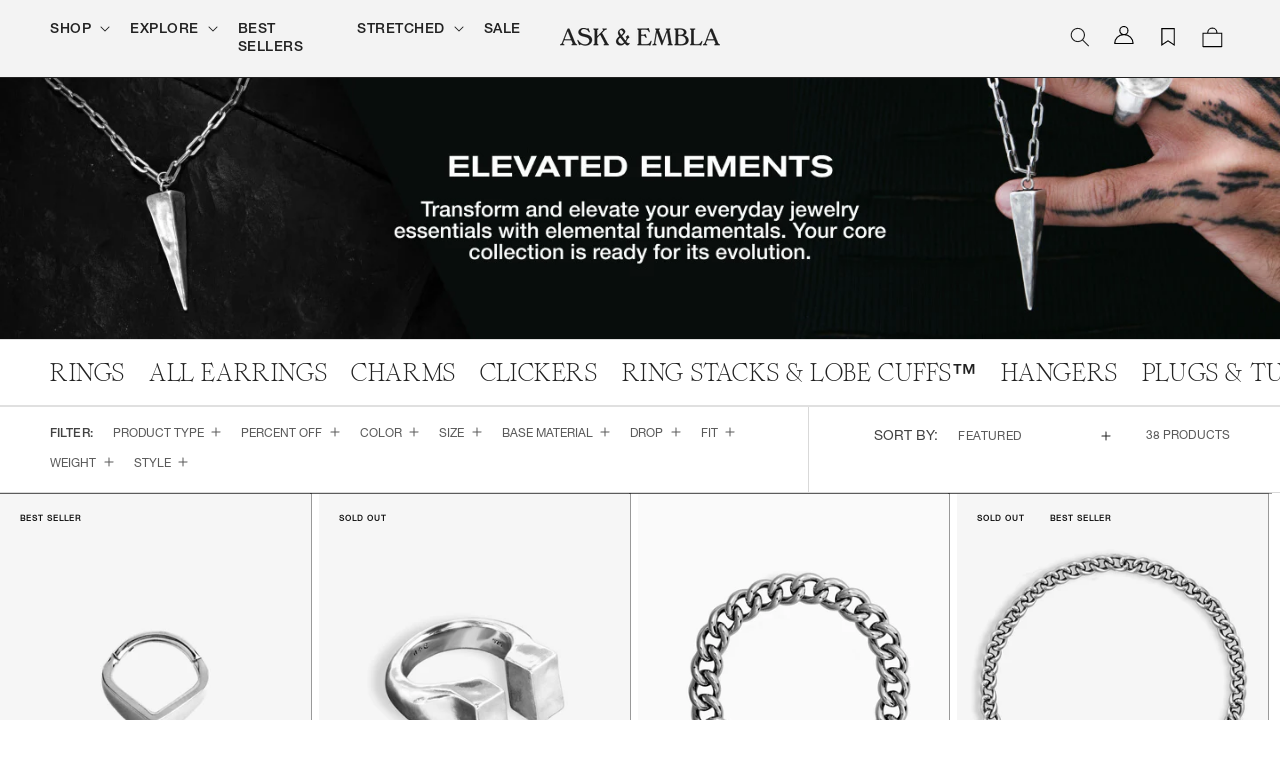

--- FILE ---
content_type: text/html; charset=utf-8
request_url: https://sapi.negate.io/script
body_size: -382
content:
qLbEmsoGD+wPTgU25v2kg6R037yTnS5pelNG2VYF/jIQ/S0+yT9yCJARQ8LBZoGSbtyJq0fW1YtaBeTuN4g/g+0=

--- FILE ---
content_type: text/css
request_url: https://askandembla.net/cdn/shop/t/647/assets/fonts.css?v=60372807298547907181769078044
body_size: -357
content:
@font-face{font-family:Helvetica-Neue-Roman;src:url(/cdn/shop/files/HelveticaNeueLTStd-Roman.otf?v=1664032777) format("opentype");font-style:normal}@font-face{font-family:Helvetica-Neue-Medium;src:url(/cdn/shop/files/HelveticaNeueLTStd-Md.otf?v=1664032777) format("opentype");font-style:normal}@font-face{font-family:Helvetica-Neue-Bold;src:url(/cdn/shop/files/HelveticaNeueLTStd-Bd.otf?v=1664032778) format("opentype");font-style:normal}@font-face{font-family:Romie;src:url(/cdn/shop/files/Romie-Regular.woff?v=1664032787) format("woff");font-style:normal}@font-face{font-family:Roboto-Mono;src:url(/cdn/shop/files/RobotoMono-VariableFont_wght.ttf?v=1682574680) format("truetype");font-style:normal}@font-face{font-family:akzidenz-grotesk-regular;src:url(/cdn/shop/files/Akzidenz-Grotesk-BQ-Extended.woff?v=1680680866) format("woff")}@font-face{font-family:akzidenz-grotesk-medium;src:url(/cdn/shop/files/Akzidenz-Grotesk-BQ-Medium-Extended.woff?v=1680680866) format("woff")}@font-face{font-family:NotoSerifKR-Regular;src:url(/cdn/shop/files/NotoSerifKR-Regular.otf?v=1701251679) format("opentype")}@font-face{font-family:NotoSerifKR-Medium;src:url(/cdn/shop/files/NotoSerifKR-Medium.otf?v=1701251679) format("opentype")}@font-face{font-family:NotoSerifKR-SemiBold;src:url(/cdn/shop/files/NotoSerifKR-SemiBold.otf?v=1701251679) format("opentype")}@font-face{font-family:NotoSerifKR-Bold;src:url(/cdn/shop/files/NotoSerifKR-Bold.otf?v=1701251679) format("opentype")}@font-face{font-family:NotoSerifKR-Black;src:url(/cdn/shop/files/NotoSerifKR-Black.otf?v=1701251678) format("opentype")}@font-face{font-family:NotoSerifJP-Regular;src:url(/cdn/shop/files/NotoSerifJP-Regular.otf?v=1701313144) format("opentype")}@font-face{font-family:NotoSerifJP-Medium;src:url(/cdn/shop/files/NotoSerifJP-Medium.otf?v=1701313144) format("opentype")}@font-face{font-family:NotoSerifJP-SemiBold;src:url(/cdn/shop/files/NotoSerifJP-SemiBold.otf?v=1701313144) format("opentype")}@font-face{font-family:LTLutherscheFraktur;src:url(/cdn/shop/files/Linotype_-_LutherscheFrakturLTPro_0573f3bc-9a92-461f-b24c-42fe5cbd87cd.otf?v=1719559244) format("opentype")}
/*# sourceMappingURL=/cdn/shop/t/647/assets/fonts.css.map?v=60372807298547907181769078044 */


--- FILE ---
content_type: text/css
request_url: https://askandembla.net/cdn/shop/t/647/assets/ae-custom-badge.css?v=47043723563834843821769078043
body_size: -355
content:
.card__badge_set{display:flex;flex-direction:column;padding:.35rem 0rem}.card__set_name{color:#fff;margin:.5rem .5rem 0rem;text-transform:uppercase;font-size:1.45rem;line-height:1.25}.card__set_worth{color:#cdc5fa;margin:0rem .5rem 0;text-transform:uppercase;font-size:1.45rem;line-height:1.25}.card__content:hover .card__set_name{color:#000}@media screen and (max-width: 767px){.card__badge_set{padding:0rem}.card__set_name,.card__set_worth{margin:0rem;font-size:.75rem;line-height:1}}.clicker-promotion{font-family:Helvetica-Neue-Medium;font-size:1.2rem;line-height:1;color:#212121;padding:.75rem 1rem .5rem;margin-bottom:1rem;max-width:fit-content;background-color:#eee}.trinity-promotion-label,.halloween-sale-label{font-family:Helvetica-Neue-Roman;font-size:1.13rem;line-height:1;color:#212121;padding:.75rem 1rem .5rem;//background-color: #eeeeee;background-color:transparent;position:absolute;align-self:flex-end;width:fit-content;text-align:center;letter-spacing:.1rem;left:50%;transform:translate(-50%);margin-bottom:.75rem;z-index:2}.holiday-sale-excluded-label{font-family:Helvetica-Neue-Roman;font-size:1rem;line-height:1;color:#212121;padding:.75rem .5rem .5rem;color:#fff;mix-blend-mode:difference;background-color:transparent;position:absolute;align-self:flex-end;width:max-content;text-align:center;letter-spacing:.1rem;left:50%;transform:translate(-50%);margin-bottom:.75rem;z-index:2}@media screen and (max-width: 749px){.clicker-promotion{font-size:.65rem;padding:.5rem .5rem .25rem;margin-bottom:.75rem}.trinity-promotion-label,.halloween-sale-label{font-size:.9rem}.holiday-sale-excluded-label{font-size:.9rem;margin-bottom:.25rem}}
/*# sourceMappingURL=/cdn/shop/t/647/assets/ae-custom-badge.css.map?v=47043723563834843821769078043 */


--- FILE ---
content_type: text/javascript
request_url: https://askandembla.net/cdn/shop/t/647/assets/ae-currency-converter.js?v=66578594790033738801769078042
body_size: 8
content:
window.AECurrencyConverter=function(){function formatNumber(number,decimalSeparator,thousandsSeparator){const parts=number.toFixed(2).split(".");return parts[0]=parts[0].replace(/\B(?=(\d{3})+(?!\d))/g,thousandsSeparator),parts.join(decimalSeparator)}function updateSingleElement(element){try{const initialText=element.getAttribute("data-original-price")||element.innerText,currentRate=Shopify.currency.rate,currentCurrency=Shopify.currency.active,match=initialText.match(/^(\D*)([\d.,]+)(\D*)$/);if(!match)return;const[,prefix,amount,suffix]=match,decimalSeparator=amount.includes(",")?",":".",thousandsSeparator=decimalSeparator===","?".":",",baseRate=parseFloat(amount.replace(thousandsSeparator,"").replace(decimalSeparator,".")),convertedRate=Math.ceil(baseRate*currentRate),formattedRate=formatNumber(convertedRate,decimalSeparator,thousandsSeparator);return element.innerText=`${prefix}${formattedRate}${suffix}`,element.setAttribute("data-currency-updated",currentCurrency),element.hasAttribute("data-original-price")||element.setAttribute("data-original-price",initialText),!0}catch(error){return console.error("Error updating price:",error),!1}}return{init:function(options={}){const defaultOptions={selector:".money",onUpdate:null,debug:!1};this.settings={...defaultOptions,...options},this.settings.debug&&console.log("Currency Converter initialized with settings:",this.settings),document.addEventListener("currency:change",()=>{this.resetAndUpdate()}),this.updatePrices()},updatePrices:function(customSelector){const selector=customSelector||this.settings?.selector||".money",elements=document.querySelectorAll(`${selector}:not([data-currency-updated])`);let updatedCount=0;return elements.forEach(element=>{updateSingleElement(element)&&(updatedCount++,this.settings?.onUpdate&&this.settings.onUpdate(element))}),this.settings?.debug&&console.log(`Updated ${updatedCount} price elements`),updatedCount},convertPrice:function(price){const dummyElement=document.createElement("span");return dummyElement.innerText=price,updateSingleElement(dummyElement),dummyElement.innerText},resetAndUpdate:function(selector){return document.querySelectorAll(selector||this.settings?.selector||".money").forEach(element=>{element.hasAttribute("data-currency-updated")&&element.removeAttribute("data-currency-updated")}),this.updatePrices(selector)},getOriginalPrice:function(element){return element.getAttribute("data-original-price")||element.innerText}}}();
//# sourceMappingURL=/cdn/shop/t/647/assets/ae-currency-converter.js.map?v=66578594790033738801769078042
